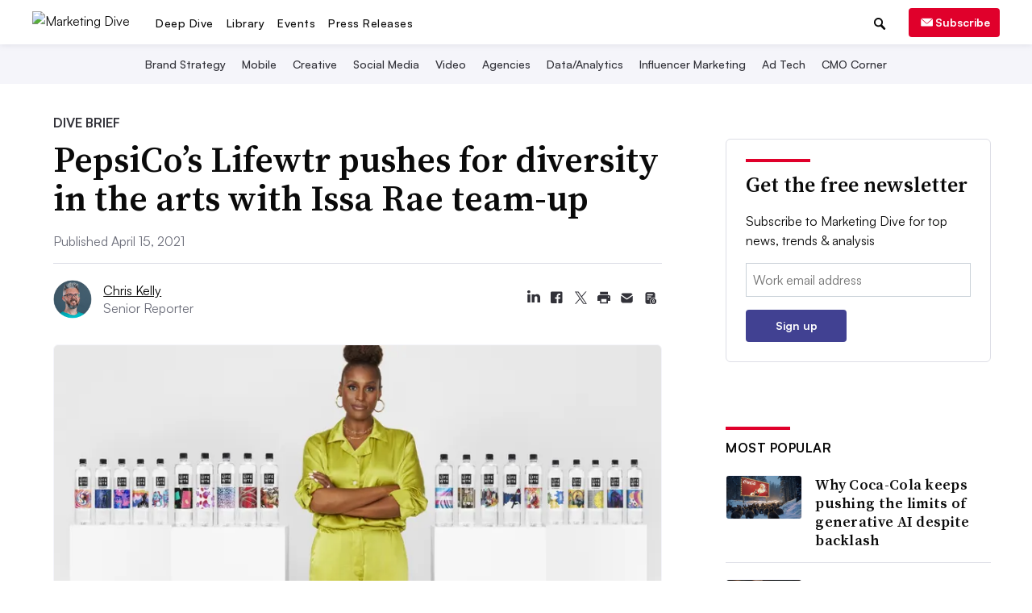

--- FILE ---
content_type: text/html; charset=utf-8
request_url: https://www.google.com/recaptcha/api2/aframe
body_size: 266
content:
<!DOCTYPE HTML><html><head><meta http-equiv="content-type" content="text/html; charset=UTF-8"></head><body><script nonce="OCt0ygn2LL4SxVEqeqpvlA">/** Anti-fraud and anti-abuse applications only. See google.com/recaptcha */ try{var clients={'sodar':'https://pagead2.googlesyndication.com/pagead/sodar?'};window.addEventListener("message",function(a){try{if(a.source===window.parent){var b=JSON.parse(a.data);var c=clients[b['id']];if(c){var d=document.createElement('img');d.src=c+b['params']+'&rc='+(localStorage.getItem("rc::a")?sessionStorage.getItem("rc::b"):"");window.document.body.appendChild(d);sessionStorage.setItem("rc::e",parseInt(sessionStorage.getItem("rc::e")||0)+1);localStorage.setItem("rc::h",'1762598516686');}}}catch(b){}});window.parent.postMessage("_grecaptcha_ready", "*");}catch(b){}</script></body></html>

--- FILE ---
content_type: application/javascript; charset=utf-8
request_url: https://fundingchoicesmessages.google.com/f/AGSKWxUNUVfZYMppmB711iUF913XZcpeviNq8B1argqSru43XDSP6EjJ-14P_85vHj7IdVL6SnCDaHxeekGlDynScIC6wr5qzMmU9fG4_jGrq4RlvQw-XiDCFFai5mg9VHhB3rv3COv4tGRVowBI9igCJlL_IoyC4crJrPavxCF9yAE18y1hzaR2kjJWJhQG/__custom_ad./adstop728._type=adimg&-ad-hrule./vbvua.js
body_size: -1281
content:
window['8294296b-a788-4403-8020-f71b4151df82'] = true;

--- FILE ---
content_type: application/javascript; charset=utf-8
request_url: https://fundingchoicesmessages.google.com/f/AGSKWxX-EBu4wtP-vkv0Kwbqk2lioM6iK2jMQns-htOmKJXLxOUaiXR0IWy3njhKxd83lDdbn0aLw-xUSLyrwq9nSgaLMKEAPTWd5mjzWXe7WdDn_7bh7zFR8PkjQw_qef9XIHR6ygqPFQ==?fccs=W251bGwsbnVsbCxudWxsLG51bGwsbnVsbCxudWxsLFsxNzYyNTk4NTE1LDY4MzAwMDAwMF0sbnVsbCxudWxsLG51bGwsW251bGwsWzcsNl0sbnVsbCxudWxsLG51bGwsbnVsbCxudWxsLG51bGwsbnVsbCxudWxsLG51bGwsMV0sImh0dHBzOi8vd3d3Lm1hcmtldGluZ2RpdmUuY29tL25ld3MvcGVwc2ljb3MtbGlmZXd0ci1wdXNoZXMtZm9yLWRpdmVyc2l0eS1pbi10aGUtYXJ0cy13aXRoLWlzc2EtcmFlLXRlYW0tdXAvNTk4NDExLyIsbnVsbCxbWzgsIlJDU3dPaUhucnV3Il0sWzksImVuLVVTIl0sWzE2LCJbMSwxLDFdIl0sWzE5LCIyIl0sWzE3LCJbMF0iXSxbMjQsIiJdLFsyOSwiZmFsc2UiXV1d
body_size: 130
content:
if (typeof __googlefc.fcKernelManager.run === 'function') {"use strict";this.default_ContributorServingResponseClientJs=this.default_ContributorServingResponseClientJs||{};(function(_){var window=this;
try{
var ap=function(a){this.A=_.t(a)};_.u(ap,_.J);var bp=function(a){this.A=_.t(a)};_.u(bp,_.J);bp.prototype.getWhitelistStatus=function(){return _.F(this,2)};var cp=function(a){this.A=_.t(a)};_.u(cp,_.J);var dp=_.Tc(cp),ep=function(a,b,c){this.B=a;this.j=_.A(b,ap,1);this.l=_.A(b,_.Ak,3);this.G=_.A(b,bp,4);a=this.B.location.hostname;this.F=_.Cg(this.j,2)&&_.O(this.j,2)!==""?_.O(this.j,2):a;a=new _.Lg(_.Bk(this.l));this.C=new _.Wg(_.q.document,this.F,a);this.console=null;this.o=new _.Xo(this.B,c,a)};
ep.prototype.run=function(){if(_.O(this.j,3)){var a=this.C,b=_.O(this.j,3),c=_.Yg(a),d=new _.Rg;b=_.hg(d,1,b);c=_.D(c,1,b);_.bh(a,c)}else _.Zg(this.C,"FCNEC");_.Zo(this.o,_.A(this.l,_.we,1),this.l.getDefaultConsentRevocationText(),this.l.getDefaultConsentRevocationCloseText(),this.l.getDefaultConsentRevocationAttestationText(),this.F);_.$o(this.o,_.F(this.G,1),this.G.getWhitelistStatus());var e;a=(e=this.B.googlefc)==null?void 0:e.__executeManualDeployment;a!==void 0&&typeof a==="function"&&_.Do(this.o.D,
"manualDeploymentApi")};var fp=function(){};fp.prototype.run=function(a,b,c){var d;return _.v(function(e){d=dp(b);(new ep(a,d,c)).run();return e.return({})})};_.Ek(7,new fp);
}catch(e){_._DumpException(e)}
}).call(this,this.default_ContributorServingResponseClientJs);
// Google Inc.

//# sourceURL=/_/mss/boq-content-ads-contributor/_/js/k=boq-content-ads-contributor.ContributorServingResponseClientJs.en_US.RCSwOiHnruw.es5.O/d=1/exm=ad_blocking_detection_executable,kernel_loader,loader_js_executable/ed=1/rs=AJlcJMzLvgdTMMxggNEKoi5wG9a0b2R1Fw/m=cookie_refresh_executable
__googlefc.fcKernelManager.run('\x5b\x5b\x5b7,\x22\x5b\x5bnull,\\\x22marketingdive.com\\\x22,\\\x22AKsRol-6SV9mDskKrLP56Vup2DpZ8nbornzJG5Hc2mTLB2pTQad5k-MDWnHR6J_yiuG68eJ6v_i0quGSQmkqq_KUmBbltDoN5pmEB1np5wNsTeFxqQEoHvPvvilJ9-Inu0QqpwK0bVdpVThCUJV_evmbVWZ4vkSoew\\\\u003d\\\\u003d\\\x22\x5d,null,\x5b\x5bnull,null,null,\\\x22https:\/\/fundingchoicesmessages.google.com\/f\/AGSKWxUuJASv9IvouJ3xCvpfDKUw9ayvjN8fIdq9YudjI8fLrVIklZmTLdwAIqGHnSkYtjWfHpL89cQHsJeXKyyXRPGKt_rQFYpBYJ6OkWxqiwuFXEjDJiw6a26_7n7C707-xPCoOgx0ZA\\\\u003d\\\\u003d\\\x22\x5d,null,null,\x5bnull,null,null,\\\x22https:\/\/fundingchoicesmessages.google.com\/el\/AGSKWxVg-wS6BClcYnDox8MNws8EF7QUfJ6mcbrDrm0KneBGHc-Qh7C1vU579BiqZDpB_yhUYtkESRSZhZChjCJPdnin4hK4Vxnh4IeTKCqgXSTfXq62w_p01S0XJetF7bvi2BkjoJSoJg\\\\u003d\\\\u003d\\\x22\x5d,null,\x5bnull,\x5b7,6\x5d,null,null,null,null,null,null,null,null,null,1\x5d\x5d,\x5b3,1\x5d\x5d\x22\x5d\x5d,\x5bnull,null,null,\x22https:\/\/fundingchoicesmessages.google.com\/f\/AGSKWxVU4bi2BfSLx3cX3d7eRe2kLIVSSeNaiGeVvSRhWMPBWTl5IuBWPZ_t0xfzCDsYs2yGb6xkkskpCq3YVUhH1w8GVbNGLRNbLesolXMG0pOXRIvsMQ6VHtFeGeDbj0022BiVReXVvw\\u003d\\u003d\x22\x5d\x5d');}